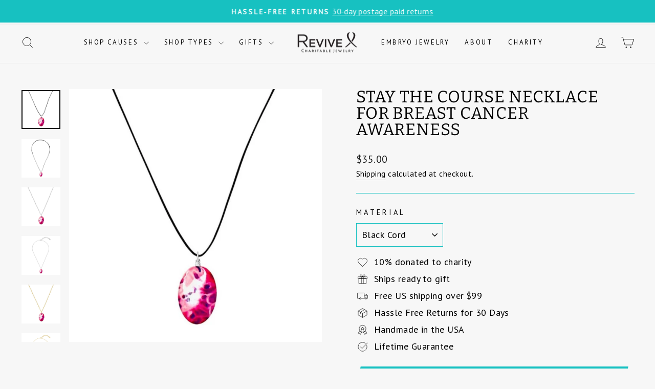

--- FILE ---
content_type: text/javascript; charset=utf-8
request_url: https://www.revivejewelry.com/products/stay-the-course-necklace-for-breast-cancer-awareness.js?currency=USD&country=US
body_size: 2383
content:
{"id":8220171370772,"title":"Stay the Course Necklace for Breast Cancer Awareness","handle":"stay-the-course-necklace-for-breast-cancer-awareness","description":"\u003cstyle type=\"text\/css\"\u003e\u003c!--\ntd {border: 1px solid #cccccc;}br {mso-data-placement:same-cell;}\n--\u003e\u003c\/style\u003e\n\u003cp\u003eThis Stay the Course Oval Necklace for Breast Cancer Awareness helps you remember to keep going when times get tough. Wear the large oval pendant as a reminder of your strength and journey while you share hope, raise money for research and spread awareness.\u003cbr\u003e\u003cbr\u003eThe large oval pendant is handmade by casting a cell image of Breast Cancer in resin. Available on a 12-24\" adjustable black cord or 16-18\" Sterling silver or 14k gold filled chain.\u003cbr\u003e\u003cbr\u003eFor every necklace you purchase, \u003cstrong\u003e10% \u003cmeta charset=\"utf-8\"\u003e \u003cspan class=\"s1\"\u003eof the purchase price\u003c\/span\u003e is donated to the \u003cb\u003eBreast Cancer Research Foundation\u003c\/b\u003e\u003c\/strong\u003e. Learn more about them and our partnership by clicking \u003ca href=\"https:\/\/www.revivejewelry.com\/pages\/charity\"\u003ehere\u003c\/a\u003e.\u003cspan style=\"font-size: 10pt; font-family: Arial; font-style: normal;\" data-sheets-value=\"{\u0026quot;1\u0026quot;:2,\u0026quot;2\u0026quot;:\u0026quot;This Stay the Course Oval Necklace for Alzheimer's helps you remember to keep going even in the most difficult times. Wear the large oval pendant as a reminder of your strength while you raise money for research and spread awareness.\\n\\nThe large oval pendant is made by coating a cell image of Alzheimer's in resin. Available on a 12-24\\\u0026quot; adjustable black cord or 16-18\\\u0026quot; Sterling silver or 14k gold filled chain.\\n\\nFor every necklace you purchase, 10% of gross profit is donated to the Cure Alzheimer's Fund. Learn more about them and our partnership by clicking here.\\n\\nWe used this cell image to create this necklace. Can you see where it comes from?\u0026quot;}\" data-sheets-userformat='{\"2\":769,\"3\":{\"1\":0},\"11\":4,\"12\":0}'\u003e\u003cbr\u003e\u003c\/span\u003e\u003c\/p\u003e\n\u003ch6\u003eWe used this cell image to create this necklace. Can you see where it comes from?\u003cspan style=\"font-size: 10pt; font-family: Arial; font-style: normal;\" data-sheets-value=\"{\u0026quot;1\u0026quot;:2,\u0026quot;2\u0026quot;:\u0026quot;This Stay the Course Oval Necklace for Alzheimer's helps you remember to keep going even in the most difficult times. Wear the large oval pendant as a reminder of your strength while you raise money for research and spread awareness.\\n\\nThe large oval pendant is made by coating a cell image of Alzheimer's in resin. Available on a 12-24\\\u0026quot; adjustable black cord or 16-18\\\u0026quot; Sterling silver or 14k gold filled chain.\\n\\nFor every necklace you purchase, 10% of gross profit is donated to the Cure Alzheimer's Fund. Learn more about them and our partnership by clicking here.\\n\\nWe used this cell image to create this necklace. Can you see where it comes from?\u0026quot;}\" data-sheets-userformat='{\"2\":769,\"3\":{\"1\":0},\"11\":4,\"12\":0}'\u003e\u003cstrong\u003e\u003c\/strong\u003e\u003c\/span\u003e\n\u003c\/h6\u003e\n\u003cdiv style=\"text-align: start;\"\u003e\u003cimg style=\"float: none;\" alt=\"breast cancer cell image histology slide of extramammary paget's disease\" src=\"https:\/\/cdn.shopify.com\/s\/files\/1\/1436\/1902\/files\/breast_cancer_histology_cell_image_SMALL_6ad48e08-094e-4eb7-ab2f-1c5b32fd96ed_480x480.jpg?v=1741714153\"\u003e\u003c\/div\u003e","published_at":"2023-04-07T11:51:06-07:00","created_at":"2023-04-06T08:59:39-07:00","vendor":"Revive Jewelry","type":"Necklace","tags":["14k Gold Filled","16-18 inch","18-22 inch","22-42 inch","adjustable","Breast Cancer","chain","Cord","gifts","necklace","stay the course","Sterling Silver","Thoughtful Cancer Gift"],"price":3500,"price_min":3500,"price_max":11800,"available":true,"price_varies":true,"compare_at_price":null,"compare_at_price_min":0,"compare_at_price_max":0,"compare_at_price_varies":false,"variants":[{"id":44831183241492,"title":"Black Cord","option1":"Black Cord","option2":null,"option3":null,"sku":"BC194N-CD","requires_shipping":true,"taxable":true,"featured_image":{"id":41116012806420,"product_id":8220171370772,"position":1,"created_at":"2023-04-06T09:03:31-07:00","updated_at":"2023-04-07T11:49:14-07:00","alt":"close up of Black Cord Necklace for Breast Cancer Awareness featuring a large oval pendant made by coating a cell image of Breast Cancer in resin","width":860,"height":860,"src":"https:\/\/cdn.shopify.com\/s\/files\/1\/1436\/1902\/products\/BCOVAL_CORD_RAW_2e2943b1-4d68-4cdd-ad94-4ead1a6c25b3.jpg?v=1680893354","variant_ids":[44831183241492]},"available":true,"name":"Stay the Course Necklace for Breast Cancer Awareness - Black Cord","public_title":"Black Cord","options":["Black Cord"],"price":3500,"weight":23,"compare_at_price":null,"inventory_quantity":-2,"inventory_management":"shopify","inventory_policy":"continue","barcode":"","featured_media":{"alt":"close up of Black Cord Necklace for Breast Cancer Awareness featuring a large oval pendant made by coating a cell image of Breast Cancer in resin","id":33464785568020,"position":1,"preview_image":{"aspect_ratio":1.0,"height":860,"width":860,"src":"https:\/\/cdn.shopify.com\/s\/files\/1\/1436\/1902\/products\/BCOVAL_CORD_RAW_2e2943b1-4d68-4cdd-ad94-4ead1a6c25b3.jpg?v=1680893354"}},"requires_selling_plan":false,"selling_plan_allocations":[]},{"id":44831183175956,"title":"Sterling Silver","option1":"Sterling Silver","option2":null,"option3":null,"sku":"BC194N-SS","requires_shipping":true,"taxable":true,"featured_image":{"id":41116012708116,"product_id":8220171370772,"position":3,"created_at":"2023-04-06T09:03:31-07:00","updated_at":"2023-04-11T03:12:56-07:00","alt":"close up of Sterling Silver Breast Cancer Awareness necklace with large oval pink pendant and cell image of Breast Cancer coated in resin. ","width":958,"height":958,"src":"https:\/\/cdn.shopify.com\/s\/files\/1\/1436\/1902\/products\/BCOVAL_CORD_RAWw_bca418e4-437e-4129-8d97-4845dce5b4aa.jpg?v=1681207976","variant_ids":[44831183175956]},"available":true,"name":"Stay the Course Necklace for Breast Cancer Awareness - Sterling Silver","public_title":"Sterling Silver","options":["Sterling Silver"],"price":8800,"weight":26,"compare_at_price":null,"inventory_quantity":0,"inventory_management":"shopify","inventory_policy":"continue","barcode":"","featured_media":{"alt":"close up of Sterling Silver Breast Cancer Awareness necklace with large oval pink pendant and cell image of Breast Cancer coated in resin. ","id":33464785502484,"position":3,"preview_image":{"aspect_ratio":1.0,"height":958,"width":958,"src":"https:\/\/cdn.shopify.com\/s\/files\/1\/1436\/1902\/products\/BCOVAL_CORD_RAWw_bca418e4-437e-4129-8d97-4845dce5b4aa.jpg?v=1681207976"}},"requires_selling_plan":false,"selling_plan_allocations":[]},{"id":44831183208724,"title":"14K Gold Filled","option1":"14K Gold Filled","option2":null,"option3":null,"sku":"BC194N-GF","requires_shipping":true,"taxable":true,"featured_image":{"id":41116012773652,"product_id":8220171370772,"position":5,"created_at":"2023-04-06T09:03:31-07:00","updated_at":"2023-04-11T03:12:56-07:00","alt":"close up of 14k gold filled Breast Cancer Awareness necklace with large oval pink pendant and cell image of Breast Cancer coated in resin. ","width":939,"height":939,"src":"https:\/\/cdn.shopify.com\/s\/files\/1\/1436\/1902\/products\/BCOVAL_CORD_RAWy_356e6feb-7d8d-489f-86e3-cd56ebbe8951.jpg?v=1681207976","variant_ids":[44831183208724]},"available":true,"name":"Stay the Course Necklace for Breast Cancer Awareness - 14K Gold Filled","public_title":"14K Gold Filled","options":["14K Gold Filled"],"price":11800,"weight":26,"compare_at_price":null,"inventory_quantity":0,"inventory_management":"shopify","inventory_policy":"continue","barcode":"","featured_media":{"alt":"close up of 14k gold filled Breast Cancer Awareness necklace with large oval pink pendant and cell image of Breast Cancer coated in resin. ","id":33464785535252,"position":5,"preview_image":{"aspect_ratio":1.0,"height":939,"width":939,"src":"https:\/\/cdn.shopify.com\/s\/files\/1\/1436\/1902\/products\/BCOVAL_CORD_RAWy_356e6feb-7d8d-489f-86e3-cd56ebbe8951.jpg?v=1681207976"}},"requires_selling_plan":false,"selling_plan_allocations":[]}],"images":["\/\/cdn.shopify.com\/s\/files\/1\/1436\/1902\/products\/BCOVAL_CORD_RAW_2e2943b1-4d68-4cdd-ad94-4ead1a6c25b3.jpg?v=1680893354","\/\/cdn.shopify.com\/s\/files\/1\/1436\/1902\/products\/BCOVAL_CORD_RAW_a6b7359d-0fc6-42be-ba95-b1d2808fb9c9.jpg?v=1681207976","\/\/cdn.shopify.com\/s\/files\/1\/1436\/1902\/products\/BCOVAL_CORD_RAWw_bca418e4-437e-4129-8d97-4845dce5b4aa.jpg?v=1681207976","\/\/cdn.shopify.com\/s\/files\/1\/1436\/1902\/products\/BCOVAL_CORD_RAWw_5ade48e7-072c-49d5-8444-7706b82e70a2.jpg?v=1681207976","\/\/cdn.shopify.com\/s\/files\/1\/1436\/1902\/products\/BCOVAL_CORD_RAWy_356e6feb-7d8d-489f-86e3-cd56ebbe8951.jpg?v=1681207976","\/\/cdn.shopify.com\/s\/files\/1\/1436\/1902\/products\/BCOVAL_CORD_RAWy_ac614c6a-feeb-4ba3-a5f5-3fc419c6dd19.jpg?v=1680893449","\/\/cdn.shopify.com\/s\/files\/1\/1436\/1902\/products\/IMG_5642_a0130e85-e6f1-4eae-9e7d-c720c224cd32.jpg?v=1680880778","\/\/cdn.shopify.com\/s\/files\/1\/1436\/1902\/products\/REVIVE3.6.23-14_d02febd7-51ef-4e53-b012-2194ecff9da2.jpg?v=1680880778"],"featured_image":"\/\/cdn.shopify.com\/s\/files\/1\/1436\/1902\/products\/BCOVAL_CORD_RAW_2e2943b1-4d68-4cdd-ad94-4ead1a6c25b3.jpg?v=1680893354","options":[{"name":"Material","position":1,"values":["Black Cord","Sterling Silver","14K Gold Filled"]}],"url":"\/products\/stay-the-course-necklace-for-breast-cancer-awareness","media":[{"alt":"close up of Black Cord Necklace for Breast Cancer Awareness featuring a large oval pendant made by coating a cell image of Breast Cancer in resin","id":33464785568020,"position":1,"preview_image":{"aspect_ratio":1.0,"height":860,"width":860,"src":"https:\/\/cdn.shopify.com\/s\/files\/1\/1436\/1902\/products\/BCOVAL_CORD_RAW_2e2943b1-4d68-4cdd-ad94-4ead1a6c25b3.jpg?v=1680893354"},"aspect_ratio":1.0,"height":860,"media_type":"image","src":"https:\/\/cdn.shopify.com\/s\/files\/1\/1436\/1902\/products\/BCOVAL_CORD_RAW_2e2943b1-4d68-4cdd-ad94-4ead1a6c25b3.jpg?v=1680893354","width":860},{"alt":"Black Cord Breast Cancer Awareness Necklace featuring an oval pendant made with an image of a Breast Cancer cell coated in resin. ","id":33478400442644,"position":2,"preview_image":{"aspect_ratio":1.0,"height":1805,"width":1805,"src":"https:\/\/cdn.shopify.com\/s\/files\/1\/1436\/1902\/products\/BCOVAL_CORD_RAW_a6b7359d-0fc6-42be-ba95-b1d2808fb9c9.jpg?v=1681207976"},"aspect_ratio":1.0,"height":1805,"media_type":"image","src":"https:\/\/cdn.shopify.com\/s\/files\/1\/1436\/1902\/products\/BCOVAL_CORD_RAW_a6b7359d-0fc6-42be-ba95-b1d2808fb9c9.jpg?v=1681207976","width":1805},{"alt":"close up of Sterling Silver Breast Cancer Awareness necklace with large oval pink pendant and cell image of Breast Cancer coated in resin. ","id":33464785502484,"position":3,"preview_image":{"aspect_ratio":1.0,"height":958,"width":958,"src":"https:\/\/cdn.shopify.com\/s\/files\/1\/1436\/1902\/products\/BCOVAL_CORD_RAWw_bca418e4-437e-4129-8d97-4845dce5b4aa.jpg?v=1681207976"},"aspect_ratio":1.0,"height":958,"media_type":"image","src":"https:\/\/cdn.shopify.com\/s\/files\/1\/1436\/1902\/products\/BCOVAL_CORD_RAWw_bca418e4-437e-4129-8d97-4845dce5b4aa.jpg?v=1681207976","width":958},{"alt":"Sterling Silver Breast Cancer Awareness Necklace made from an image of a Breast Cancer cell under resin","id":33478400377108,"position":4,"preview_image":{"aspect_ratio":1.0,"height":1846,"width":1846,"src":"https:\/\/cdn.shopify.com\/s\/files\/1\/1436\/1902\/products\/BCOVAL_CORD_RAWw_5ade48e7-072c-49d5-8444-7706b82e70a2.jpg?v=1681207976"},"aspect_ratio":1.0,"height":1846,"media_type":"image","src":"https:\/\/cdn.shopify.com\/s\/files\/1\/1436\/1902\/products\/BCOVAL_CORD_RAWw_5ade48e7-072c-49d5-8444-7706b82e70a2.jpg?v=1681207976","width":1846},{"alt":"close up of 14k gold filled Breast Cancer Awareness necklace with large oval pink pendant and cell image of Breast Cancer coated in resin. ","id":33464785535252,"position":5,"preview_image":{"aspect_ratio":1.0,"height":939,"width":939,"src":"https:\/\/cdn.shopify.com\/s\/files\/1\/1436\/1902\/products\/BCOVAL_CORD_RAWy_356e6feb-7d8d-489f-86e3-cd56ebbe8951.jpg?v=1681207976"},"aspect_ratio":1.0,"height":939,"media_type":"image","src":"https:\/\/cdn.shopify.com\/s\/files\/1\/1436\/1902\/products\/BCOVAL_CORD_RAWy_356e6feb-7d8d-489f-86e3-cd56ebbe8951.jpg?v=1681207976","width":939},{"alt":"14k gold filled Breast Cancer Awareness necklace with large oval pink pendant and cell image of Breast Cancer coated in resin. ","id":33478400409876,"position":6,"preview_image":{"aspect_ratio":1.0,"height":1883,"width":1883,"src":"https:\/\/cdn.shopify.com\/s\/files\/1\/1436\/1902\/products\/BCOVAL_CORD_RAWy_ac614c6a-feeb-4ba3-a5f5-3fc419c6dd19.jpg?v=1680893449"},"aspect_ratio":1.0,"height":1883,"media_type":"image","src":"https:\/\/cdn.shopify.com\/s\/files\/1\/1436\/1902\/products\/BCOVAL_CORD_RAWy_ac614c6a-feeb-4ba3-a5f5-3fc419c6dd19.jpg?v=1680893449","width":1883},{"alt":"Model wearing Stay the Course for Awareness Necklaces.","id":33464709480724,"position":7,"preview_image":{"aspect_ratio":1.0,"height":2505,"width":2505,"src":"https:\/\/cdn.shopify.com\/s\/files\/1\/1436\/1902\/products\/IMG_5642_a0130e85-e6f1-4eae-9e7d-c720c224cd32.jpg?v=1680880778"},"aspect_ratio":1.0,"height":2505,"media_type":"image","src":"https:\/\/cdn.shopify.com\/s\/files\/1\/1436\/1902\/products\/IMG_5642_a0130e85-e6f1-4eae-9e7d-c720c224cd32.jpg?v=1680880778","width":2505},{"alt":"Stay the Course jewelry for Awareness featuring a large oval pendant made by coating a cell image in resin","id":33464709546260,"position":8,"preview_image":{"aspect_ratio":1.0,"height":2415,"width":2415,"src":"https:\/\/cdn.shopify.com\/s\/files\/1\/1436\/1902\/products\/REVIVE3.6.23-14_d02febd7-51ef-4e53-b012-2194ecff9da2.jpg?v=1680880778"},"aspect_ratio":1.0,"height":2415,"media_type":"image","src":"https:\/\/cdn.shopify.com\/s\/files\/1\/1436\/1902\/products\/REVIVE3.6.23-14_d02febd7-51ef-4e53-b012-2194ecff9da2.jpg?v=1680880778","width":2415}],"requires_selling_plan":false,"selling_plan_groups":[]}

--- FILE ---
content_type: application/x-javascript
request_url: https://app.cart-bot.net/public/status/shop/revive-gems-for-generosity.myshopify.com.js?1769114813
body_size: -166
content:
var giftbee_settings_updated='1764686095c';